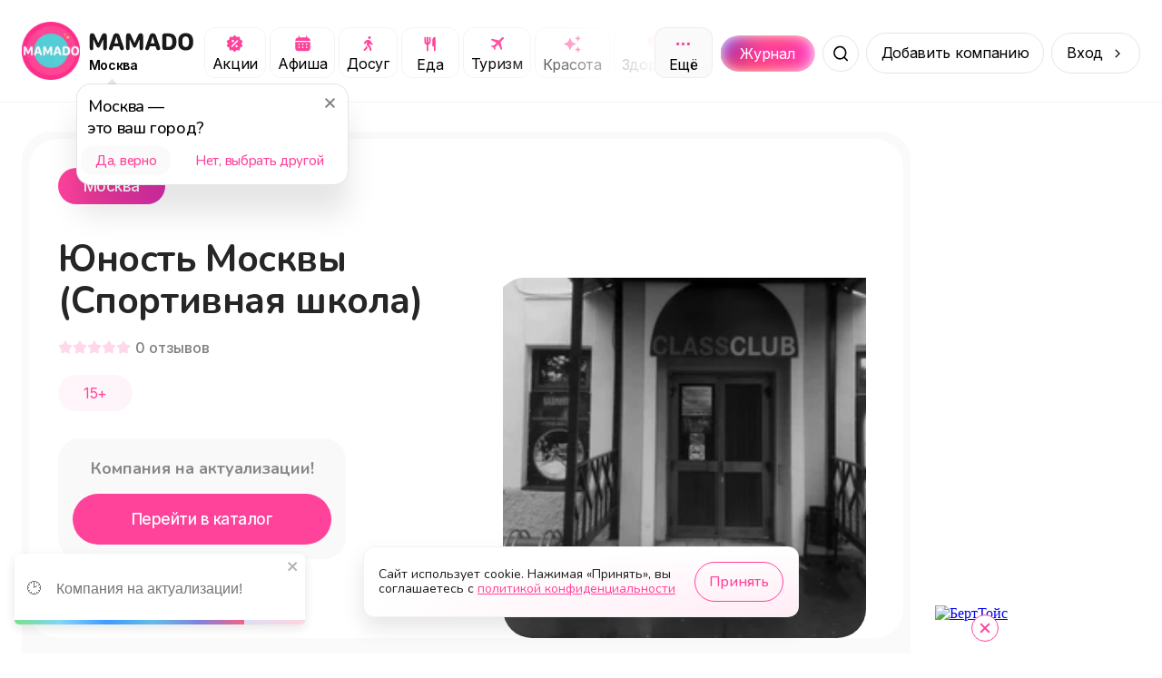

--- FILE ---
content_type: image/svg+xml
request_url: https://mamado.su/_next/static/media/icon-youtube.2c78c7c5.svg
body_size: 411
content:
<svg width="32" height="33" viewBox="0 0 32 33" fill="none" xmlns="http://www.w3.org/2000/svg">
    <rect y="0.5" width="32" height="32" rx="16" fill="rgba(255, 255, 255, 0.1)"/>
    <path d="M25.0764 14.6091C25.1172 13.428 24.8589 12.2557 24.3255 11.2012C23.9636 10.7685 23.4614 10.4765 22.9063 10.376C20.6103 10.1677 18.3048 10.0823 15.9997 10.1202C13.703 10.0806 11.4059 10.1632 9.11795 10.3678C8.66562 10.4501 8.24702 10.6622 7.91323 10.9784C7.17059 11.6633 7.08808 12.835 7.00556 13.8252C6.88584 15.6055 6.88584 17.3918 7.00556 19.1722C7.02943 19.7295 7.11241 20.2827 7.25311 20.8225C7.3526 21.2392 7.55389 21.6248 7.83897 21.9447C8.17502 22.2776 8.60337 22.5018 9.06844 22.5883C10.8474 22.8079 12.6399 22.8989 14.4319 22.8606C17.32 22.9019 19.8532 22.8606 22.8485 22.6296C23.325 22.5484 23.7654 22.3239 24.111 21.9859C24.342 21.7548 24.5145 21.4719 24.6143 21.1608C24.9094 20.2553 25.0544 19.3076 25.0434 18.3553C25.0764 17.8932 25.0764 15.1042 25.0764 14.6091ZM14.1349 18.8504V13.7427L19.0198 16.3089C17.65 17.068 15.8429 17.9262 14.1349 18.8504Z" fill="#FFF"/>
</svg>


--- FILE ---
content_type: image/svg+xml
request_url: https://mamado.su/_next/static/media/star.c0808b76.svg
body_size: 746
content:
<svg width="17" height="16" viewBox="0 0 17 16" fill="none" xmlns="http://www.w3.org/2000/svg">
    <path d="M14.6887 5.51812L10.7215 4.94156L8.9481 1.34625C8.89966 1.24781 8.81998 1.16812 8.72154 1.11968C8.47466 0.997809 8.17466 1.09937 8.05123 1.34625L6.27779 4.94156L2.3106 5.51812C2.20123 5.53375 2.10123 5.58531 2.02466 5.66343C1.9321 5.75857 1.8811 5.88656 1.88286 6.01928C1.88461 6.152 1.93899 6.2786 2.03404 6.37125L4.90435 9.16968L4.22623 13.1212C4.21032 13.2132 4.2205 13.3077 4.25559 13.3941C4.29068 13.4806 4.34929 13.5555 4.42477 13.6103C4.50025 13.6651 4.58958 13.6977 4.68263 13.7043C4.77568 13.7109 4.86873 13.6914 4.95123 13.6478L8.49966 11.7822L12.0481 13.6478C12.145 13.6994 12.2575 13.7166 12.3653 13.6978C12.6372 13.6509 12.82 13.3931 12.7731 13.1212L12.095 9.16968L14.9653 6.37125C15.0434 6.29468 15.095 6.19468 15.1106 6.08531C15.1528 5.81187 14.9622 5.55875 14.6887 5.51812Z" fill="#FF439A"/>
</svg>
